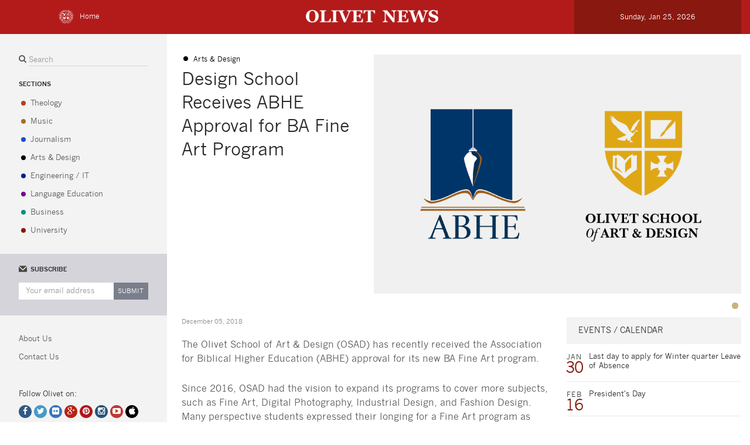

--- FILE ---
content_type: text/html; charset=UTF-8
request_url: https://www.olivetnews.com/article/2018/12/05/1280/olivet-university-design-school-receives-abhe-approval-for-ba-fine-art-program.htm
body_size: 4175
content:
<!doctype html>
<html lang="en">
<head>
<meta charset="UTF-8">
<meta http-equiv="X-UA-Compatible" content="IE=edge">
<meta name="viewport" content="width=device-width, initial-scale=1">
<title>Design School Receives ABHE Approval for BA Fine Art Program - Olivet University News</title>
<meta name="keywords" content="design,school,receives,abhe,approval,fine,program">
<meta name="description" content="The Olivet School of Art & Design (OSAD) has recently received the Association for Biblical Higher Education (ABHE) approval for its new BA Fine Art program." />
<meta name="keyphrase" content="Olivet University News, Olivet News" />
<meta name="msvalidate.01" content="1041215C1BB846E107FFF683F2966CCD" />
<meta name="p:domain_verify" content="0d63b3d3525a4ce3df924cbb2a20d05c" />

<meta name="og:type" content="article" />
<meta name="og:site_name" content="OLIVET NEWS" />
<meta name="og:title" content="Design School Receives ABHE Approval for BA Fine Art Program" />
<meta name="og:url" content="http://www.olivetnews.com/article/2018/12/05/1280/olivet-university-design-school-receives-abhe-approval-for-ba-fine-art-program.htm" />
<meta name="og:image" content="https://images.olivetuniversity.edu/files/ocad/1206-osad11.jpg" />
<meta name="og:description" content="The Olivet School of Art & Design (OSAD) has recently received the Association for Biblical Higher Education (ABHE) approval for its new BA Fine Art program." />

<meta name="twitter:card" content="summary_large_image">
<meta name="twitter:site" content="@OlivetUniv">
<meta name="twitter:creator" content="@OlivetUniv">
<meta name="twitter:title" content="Design School Receives ABHE Approval for BA Fine Art Program">
<meta name="twitter:description" content="The Olivet School of Art & Design (OSAD) has recently received the Association for Biblical Higher Education (ABHE) approval for its new BA Fine Art program.">
<meta name="twitter:image" content="https://images.olivetuniversity.edu/files/ocad/1206-osad11.jpg">
		
<link href="/images/favicon.ico" rel="shortcut icon" />
<link href="/css/ounews.css?v=1.1" rel="stylesheet">
<link href="/css/common.css" rel="stylesheet">
<link href="/fonts/font-awesome/css/font-awesome.min.css" rel="stylesheet">
<link rel="stylesheet" href="/css/style.css">
<link rel="stylesheet" href="/css/jquery.mCustomScrollbar.css">

<script src="https://ajax.googleapis.com/ajax/libs/jquery/1.11.2/jquery.min.js"></script>
<script src="/js/bootstrap.min.js"></script>
<script src="/js/jquery.mCustomScrollbar.concat.min.js"></script>
<script type="application/javascript" src="/js/jquery.jscroll.min.js"></script>
<script src="/js/common.js"></script>

<!-- Global site tag (gtag.js) - Google Analytics -->
<script async src="https://www.googletagmanager.com/gtag/js?id=UA-32952250-2"></script>
<script>
  window.dataLayer = window.dataLayer || [];
  function gtag(){dataLayer.push(arguments);}
  gtag('js', new Date());

  gtag('config', 'UA-32952250-2');
</script>
<script type="application/ld+json">
  {
      "@context": "https://schema.org",
      "@type": "NewsArticle",
      "headline": "Design School Receives ABHE Approval for BA Fine Art Program",
      "image": [
      "https://images.olivetuniversity.edu/files/ocad/1206-osad11.jpg"
      ],
      "datePublished": "2018-12-05T06:39:14+08:00",
      "dateModified": "2018-12-05T06:39:14+08:00"
  }
  </script>
</head>

<body>

<!-- Header Start -->
<div id="headerbar">
  <div class="container headerbarin">

    <div class="gohome pull-right">
      <a href="/"><img src="/images/logo_ou.png" alt=""><span>Home</span></a>
    </div>
    
    <div id="logo"> <a class="navbar-brand" href="/"><img src="/images/logo_news.png" alt=""></a></div>
    
    <div class="h_date  h_date1 pull-right">
      <p>Sunday, Jan 25, 2026<p> 
                    <div class=" show_small sub_search pull-right">
        <form class="navbar-form navbar-left sear_bar sear_subbar" role="search" action="/search.htm">
            
            <input type="hidden" name="oe" value="UTF-8">
            <input type="hidden" name="cx" value="003515423561216027778:mrsrevuf9a8" />
            <input type="hidden" name="cof" value="FORID:9" />
            <input type="hidden" name="ie" value="UTF-8" />
            
            <input type="text" class="form-control search_bar  search_subbar" placeholder="Search" onkeyup="if(event.keyCode==13)topsearch.submit(); " onfocus="document.getElementById('q').value=''" id="q" value="Search" name="q" />
             <i class="fa fa-search fa-search1"></i>
             
        </form> 
    </div>
      <div class="navbar-header">
        <button type="button" class="navbar-toggle collapsed menu_showb" data-toggle="collapse" data-target="#bs-example-navbar-collapse-1">
          <span class="sr-only">Toggle navigation</span>
          <span class="icon-bar" style="background-color:#fff"></span>
          <span class="icon-bar"  style="background-color:#fff"></span>
          <span class="icon-bar"  style="background-color:#fff"></span>
 <span class="show_small">menu</span>
        </button>

    </div> 

    </div>
  </div>
</div>
<!-- Header End -->
<!-- Content Start -->
<div class="m_content">
  <div class="container">
  	
    
    <div class="m_contentl collapse navbar-collapse" id="bs-example-navbar-collapse-1">
            <div id="demo">
        <section id="examples">
          
          <div id="content-1" class="content">
    
          <div class="main_menu clearfix point_menu">
            <form class="navbar-form navbar-left sear_bar" role="search" action="/search.htm" onSubmit="return chk_search()">
                <input type="hidden" name="oe" value="UTF-8">
                <input type="hidden" name="cx" value="003515423561216027778:mrsrevuf9a8" />
                <input type="hidden" name="cof" value="FORID:9" />
                <input type="hidden" name="ie" value="UTF-8" />
                <i class="fa fa-search"></i>
                <input  type="text" class="form-control search_bar" placeholder="Search" name="q"
                        onkeyup="if(event.keyCode==13)topsearch.submit(); " 
                        onfocus="document.getElementById('q').value=''" id="q" value=""  />
            </form> 
            
            <div class="menu_section">
              <h2>SECTIONS</h2>
              <ul>
                <li class="m_theology "><a href="/section/otcs" title="Olivet University Theology">Theology</a></li>
                <li class="m_music "><a href="/section/jcm" title="Olivet University Music">Music</a></li>
                <li class="m_jour "><a href="/section/ocj" title="Olivet University Jounalism">Journalism</a></li>
                <li class="m_artd "><a href="/section/ocad" title="Olivet University Arts & Design">Arts &amp; Design</a></li>
                <li class="m_it "><a href="/section/ocit" title="Olivet University IT">Engineering / IT </a></li>
                <li class="m_lan "><a href="/section/lan"> Language Education </a></li>
                <li class="m_bussiness "><a href="/section/ocb"> Business </a></li>
                <li class="m_university "><a href="/section/gen"> University </a></li>
              </ul>
            </div>
            <div class="menu_topic">
              <h2> TOPICS</h2>
              <ul>
                <li class="m_life"><a href="">Student Life</a></li>
                <li class="m_life"><a href="">Campaign</a></li>
              </ul>
            </div>
           </div> 
           <div class="m_subscribe">
              <h2><span class="scribe_img"><img src="/images/icon_email2.png" alt=""> </span><span class="subscribe_titt">SUBSCRIBE</span></h2>
               <div class="input-group">
                  <input type="text" class="form-control m_email" id="subscribe" placeholder="Your email address">
                  <span class="input-group-btn">
                    <button class="btn btn-default bt_email" id="submitBtn" type="button">Submit</button>
                  </span>
                </div>
           </div>
           <div class="main_menu point_menu">
              <div class="m_submenu">
                <ul>
                <li class=""><a href="/aboutolivet/" target="_blank" >About Us</a></li>
                <li class=""><a href="
/aboutolivet/contact.html" target="_blank" >Contact Us</a></li>
                </ul>
              </div>
              <div class="footer">
                  <div class="social">
                    <p>Follow Olivet on:</p>
                    <div class="m_social">
          <a class="social01" href="https://www.facebook.com/profile.php?id=61573815849162" target="_blank"  title="Olivet University Facebook"><i class="fa fa-facebook"></i></a>
          <a class="social02" href="https://twitter.com/OlivetU" target="_blank" target="_blank" title="Olivet University Twitter"><i class="fa fa-twitter"></i></a>
          <a class="social03" href="https://www.flickr.com/photos/olivetuniversity" target="_blank" target="_blank"><i class="fa fa-flickr"></i></a>
          <a class="social04" href="https://plus.google.com/116414237970966818430/" target="_blank" target="_blank" title="Olivet University Google Plus"><i class="fa fa-google-plus"></i></a>
          <a class="social05" href="https://pinterest.com/olivetuniv/" target="_blank" target="_blank" title="Olivet University Pinterest"><i class="fa fa-pinterest"></i></a>
          <a class="social06" href="https://instagram.com/olivetuniversity/" target="_blank" target="_blank"><i class="fa fa-instagram"></i></a>
          <a class="social07" href="https://www.youtube.com/OlivetUniv" target="_blank" target="_blank" title="Olivet University YouTube"><i class="fa fa-youtube-play"></i></a>
          <a class="social08" href="https://itunes.apple.com/us/institution/olivet-university/id582330947" target="_blank" target="_blank" title="Olivet University iTunes U"><i class="fa fa-apple"></i></a>
        </div>
                  </div>
                  <div class="copyright">© 2026 OLIVET UNIVERSITY. </br>
    All rights reserved.</div>
              </div>
           </div>
                </div>
                
        </section>
      </div>
    </div>
    
    <div class="m_contentr article_r">
      <div class="m_contentr1 article_r1">
        <div class="row">
        <div class="col-sm-4">
          <a class="category  category_artd" href="javascript:void(0)">
          	<span>Arts &amp; Design</span>
          </a>
          <h3>Design School Receives ABHE Approval for BA Fine Art Program</h3>
          <!-- Go to www.addthis.com/dashboard to customize your tools --> 
          <div class="addthis_inline_share_toolbox" addthis:url="http://www.olivetnews.com/article/2018/12/05/1280/olivet-university-design-school-receives-abhe-approval-for-ba-fine-art-program.htm" addthis:title="Design School Receives ABHE Approval for BA Fine Art Program" addthis:description="The Olivet School of Art & Design (OSAD) has recently received the Association for Biblical Higher Education (ABHE) approval for its new BA Fine Art program." addthis:media="https://images.olivetuniversity.edu/files/ocad/1206-osad11.jpg"></div>
          <!--h6></h6-->
        </div>
        <div class="col-sm-8 article_imgs">
          	<div id="myCarousel" class="carousel slide" data-ride="carousel">
			  <!-- Wrapper for slides -->
			  
			  				  	<div class="carousel-inner" role="listbox">
			  						    <div class="item active">
				  		<img src="https://images.olivetuniversity.edu/files/ocad/1206-osad11.jpg" alt="">
				    </div>
				    				</div>
				
			  	<!-- Indicators -->
			  	<ol class="carousel-indicators">
			  		<li data-target="#myCarousel" data-slide-to="0" class="active"></li>			  	</ol>
			  	
			  	<!--div class="discription">
			    	<p class="discript1">Credit :  Olivet University</p>
			    	<p class="discript2">Description if it is needed.</p>
			  	</div-->
			  	
			  	        	</div>
      </div>
      </div>
      <div class="clearfix"></div>
      <div class="m_contentr2">
        <div class="row">
          <div class="col-sm-8"> 
          <div class="text_time">December 05, 2018</div>
          <div class="text"><p>The Olivet School of Art &amp; Design (OSAD) has recently received the Association for Biblical Higher Education (ABHE) approval for its new BA Fine Art program.</p>
<p>Since 2016, OSAD had the vision to expand its programs to cover more subjects, such as Fine Art, Digital Photography, Industrial Design, and Fashion Design. Many perspective students expressed their longing for a Fine Art program as very few Christian universities offer a specialization in creating gospel-themed artworks.</p>
<p>The new program will be based on Theology with core Social Science courses along with solid foundations for advanced art-training courses. It will allow students to create professional artworks that propagate the mission and vision of Christ.</p>
<p>"We are excited to receive approval for the BA Fine Art Program," said OSAD Associate Dean Zimou Tan. "It was a long process, but it was worth waiting for. Now we can offer the new program to OSAD students and train them in their desired fields."</p>
<p>Following the ABHE approval, OSAD will begin working towards receiving approval from the State of California.</p>
<p>OSAD will continue to open new programs that will open gates for more creative individuals and better serve the ministry field.</p></div>

          </div>
          <div class="col-sm-4">            
                        
            <h5 class="head_titt">Events / Calendar</h5>
            <ul class="m_calendar">
                                <li class="m_calendarlist">
                    <div class="media-left">
                        <div class="date">
                            <span class="month">Jan</span> <span class="day">30</span>
                        </div>
                    </div>
                    <div class="media-body">
                        <p>Last day to apply for Winter quarter Leave of Absence<span></span></p>
                    </div>
                </li>               
                                <li class="m_calendarlist">
                    <div class="media-left">
                        <div class="date">
                            <span class="month">Feb</span> <span class="day">16</span>
                        </div>
                    </div>
                    <div class="media-body">
                        <p>President's Day<span></span></p>
                    </div>
                </li>               
                                <li class="m_calendarlist">
                    <div class="media-left">
                        <div class="date">
                            <span class="month">Feb</span> <span class="day">20</span>
                        </div>
                    </div>
                    <div class="media-body">
                        <p>Last day to drop(Withdraw) courses with fee<span></span></p>
                    </div>
                </li>               
                                <li class="m_calendarlist">
                    <div class="media-left">
                        <div class="date">
                            <span class="month">Mar</span> <span class="day">03</span>
                        </div>
                    </div>
                    <div class="media-body">
                        <p>*Global Christian Education Summit (Office Closed)<span></span></p>
                    </div>
                </li>               
                                <li class="m_calendarlist">
                    <div class="media-left">
                        <div class="date">
                            <span class="month">Mar</span> <span class="day">13</span>
                        </div>
                    </div>
                    <div class="media-body">
                        <p>Final exam period<span></span></p>
                    </div>
                </li>               
                 
            </ul></div>
        </div>
      </div>
      <div class="clearfix"></div>
     
        </div>
      </div>
    </div>
  </div>
</div>
<!-- Content End -->

<!-- Go to www.addthis.com/dashboard to customize your tools --> <script type="text/javascript" src="//s7.addthis.com/js/300/addthis_widget.js#pubid=ra-5ba9859661732f7e"></script>
</body>
</html>





--- FILE ---
content_type: text/css
request_url: https://www.olivetnews.com/css/common.css
body_size: 3348
content:

@font-face {
    font-family: 'news_gothic_mtregular';
    src: url('../fonts/newgothicregular/news_gothic_mt_regular-webfont.eot');
    src: url('../fonts/newgothicregular/news_gothic_mt_regular-webfont.eot?#iefix') format('embedded-opentype'),
         url('../fonts/newgothicregular/news_gothic_mt_regular-webfont.woff2') format('woff2'),
         url('../fonts/newgothicregular/news_gothic_mt_regular-webfont.woff') format('woff'),
         url('../fonts/newgothicregular/news_gothic_mt_regular-webfont.ttf') format('truetype'),
         url('../fonts/newgothicregular/news_gothic_mt_regular-webfont.svg#news_gothic_mtregular') format('svg');
    font-weight: normal;
    font-style: normal;
}

@font-face {
    font-family: 'NewsGothicMTStdBold';
    src: url('../fonts/NewsGothicBold/NewsGothicMTStdBold.eot');
    src: url('../fonts/NewsGothicBold/NewsGothicMTStdBold.eot') format('embedded-opentype'),
         url('../fonts/NewsGothicBold/NewsGothicMTStdBold.woff2') format('woff2'),
         url('../fonts/NewsGothicBold/NewsGothicMTStdBold.woff') format('woff'),
         url('../fonts/NewsGothicBold/NewsGothicMTStdBold.ttf') format('truetype'),
         url('../fonts/NewsGothicBold/NewsGothicMTStdBold.svg#NewsGothicMTStdBold') format('svg');
}

body{ font-family: 'news_gothic_mtregular'; }
img,h2,ul,li,a,form,button { margin: 0 ; padding: 0 ;}
p{ font-size: 12px; line-height: 16px}
li { list-style: none;}
a {text-decoration: none;}
a:hover { text-decoration: none; color: #891810}
h3 { }
h3,h4 { color: #292929;}
h3 a{ font-size: 18px; color: #292929}
h4 { font-size: 16px;}
h5 a{ font-size: 13px; color: #2d2d2d; line-height:16px;}
.m_content img { width: 100%;}

/* Header Start */
#headerbar {background-color: #b31b1b; position: fixed;
  z-index: 1000;
  width: 100%;}
a.navbar-brand { padding: 0;}
.headerbarin {   margin: auto; margin-left: auto;margin-right: auto; position: relative;}
.h_date { width: 285px; height: 58px; background-color: #891810}
.h_date p { font-size: 12px; position: absolute;  top:37%; text-align: center;; color: #fff;   width: 285px;}

.gohome {position: absolute;
  left: 100px;
  top: 30%;}
.gohome a { font-size: 12px; color: #fff;  }
.gohome span{ display:inline-block; margin-left: 10px;}
.gohome a:hover span { color: #999;}

/* Header End */

/* Content Start */
/* Content_left  */

.m_contentl { width: 285px; background-color: #f3f3f3; padding: 0;}
.fa-search { color: #5b5b5b;}
input.m_email,input.search_bar,button.bt_email  { 
    box-shadow: none;
   border-radius: 0; 
   border: none; 
}
input.search_bar {height: 23px; color: #5b5b5b; width: 92% !important;  display: inline-block;
  vertical-align: middle;
  padding: 6px 12px 4px 0;
  font-size: 13px;
background-color:transparent; border-bottom: 1px solid #d4d4d4;}




@media screen and (max-width: 767px) {
  input.search_bar { color: #fff}
}
input.search_bar:focus,input.search_bar:hover, input.m_email:hover, input.m_email:focus { border:none; box-shadow: none; }
input.search_bar:focus,input.search_bar:hover {  border-bottom: 1px solid #d4d4d4; }

.main_menu { margin: 30px 32px;}
form.sear_bar { width: 100%; margin: 0; padding: 0; box-shadow: none;}
 .m_contentl h2 { font-size: 11px; margin: 26px 0 15px;  font-family: 'NewsGothicMTStdBold';}
.main_menu ul li {  margin-top: 11px; position: relative;
   
}
.main_menu ul li a{ color: #5b5b5b; font-size: 13px; line-height: 13px;   margin-left: 20px;}

.point_menu  li:before { width: 8px; height: 8px; position: absolute;
  top: 11%;
    content: "";
    line-height: 1em;
    float: left;
    margin: .25em .25em 0;
    border-radius: 50%;
}
.point_menu li.m_theology:before { 
    background-color: #b24016;}
.point_menu li.m_music:before { 
    background-color: #a27123;}
.point_menu li.m_jour:before { 
    background-color: #174fce;}
.point_menu li.m_artd:before { 
    background-color: #000000;}
.point_menu li.m_it:before { 
    background-color: #0a208c;}
.point_menu li.m_lan:before { 
    background-color: #74088f;}
.point_menu li.m_bussiness:before { 
    background-color: #088f81;}    
.menu_section li.m_university:before { 
    background-color: #891810;}   
li.m_life:before { 
    background-color: #626262; }
.main_menu  li a:hover { color: #891810 }

.menu_topic { display: none;}
.m_subscribe { background-color: #d5d4db; padding:20px 32px 27px;   }
.m_subscribe h2 { margin: 0; margin-bottom: 17px;}
input.m_email { font-size: 13px; color: #5b5b5b; height: 29px;}
button.bt_email { color: #fff; text-transform: uppercase;  height: 29px; background-color: #7b7e8b; font-size: 11px; margin: 0; padding: 0; width: 60px; }
.m_subscribe h2 span { display: inline-block;  }
.m_subscribe h2 { position: relative;}
span.subscribe_titt{ left: 20px; position: absolute; top: 1.5px}
.m_submenu ul li a{  margin-left: 0 ;} 
.footer{ margin-top: 46px; }
.footer .social p { font-size: 13px; }
.m_social a {width: 22px;
  height: 22px;
  display: inline-block;
  border-radius: 50%;
  text-align: center;
  padding-top: 1px;}
.m_social a:hover { opacity: 0.85;}
a.social01 {  background-color: #305987;}
a.social02 {  background-color: #469ac7;}
a.social03 {  background-color: #3975be;}
a.social04 {  background-color: #b82113;}
a.social05 {  background-color: #b1161c; }
a.social06 {  background-color: #25547a;}
a.social07 {  background-color: #c03932;}
a.social08 {  background-color: #000000;}
.fa-facebook,.fa-apple,.fa-twitter,.fa-flickr,.fa-pinterest,.fa-google-plus,.fa-instagram,.fa-youtube-play {  color: #fff; }
.social { margin-bottom: 60px;}
.copyright { font-size: 12px; line-height: 18px; margin-bottom: 80px;}
/* m_contentr */
.m_contentr{ padding-top: 33px;}
.topnews_img { margin-bottom: 27px;}
.m_contentr a.category { font-size: 12px; display: block;}
.m_contentr a.category:before{width: 8px;
  height: 8px;
  position: absolute;
  content: "";
  line-height: 1em;
  float: left;
  margin: .25em .25em 0;
  border-radius: 50%;}
.m_contentr1 { margin-bottom: 0px;}
.m_contentr1 .col-sm-8 { margin-bottom: 30px; }
.m_contentr1 h1 { font-size: 24px;    font-family: 'news_gothic_mtregular'; margin: 10px 0 36px 15px;}
.m_contentr h3 { margin-top: 6px;}
.m_contentr .headline_datetime{ font-size: 11px; margin-bottom: 10px;}
.m_contentr p { color: #5c5c5c;}
.m_contentr a.category_lan {  color: #74088f;}
.m_contentr a.category span { display: inline-block; margin-left: 20px;}
.m_contentr a.category_lan:before {background-color: #74088f;}
h5.head_titt{ padding-left: 20px; height: 46px; text-transform: uppercase; line-height: 46px; background-color: #f3f3f3; margin: 0;}
.headline_news  li:before { top: 17px; position: absolute;background-color: #B91B10;}
.headline_news li { position: relative; border-bottom: 1px solid #e9e9e9; padding: 5px 0 12px;}
.headline_text { margin-left: 20px;}
.headline_text h5 { margin-bottom: 0;}
.headline_text span { color: #646464; font-size: 11px }
.month { font-size: 12px; color: #3b3b3b; text-transform: uppercase;letter-spacing: 1px }
.date span { display: block;}
.day { color: #871b0f;  font-size: 26px;    letter-spacing: -1px;  text-indent: -2px; line-height: 20px;
}
.m_calendarlist{ padding: 14px 0 7px; border-bottom: 1px solid #e9e9e9;}
.media-body p { font-size: 13px; color: #2d2d2d;}
.media-body p span { display: block; font-size: 12px; color: #646464;}
.m_contentr2 { margin: 10px 0;}
.m_contentr2 .vice_news { margin-bottom: 30px;}
.various_menu {background-color: #f3f3f3;}
.various_menu  ul li a{margin: 0; line-height: 13px; border: none; padding: 20px 45px 16px; color: #7b7e8b; text-transform: uppercase; border-right: 1px solid #fff; font-size: 13px;}
.various_menu  ul li a:hover, .various_menu  ul li a:focus,.various_menu  ul li a.current { border-radius: 0; color: #947010; background-color: #ddd6c2;}
.newslist_img { padding-right: 0;}
.newslist_text { padding-left: 26px; padding-top: 5px; padding-right: 0;}
.news-list { padding: 15px 0; border-bottom: 1px solid #e9e9e9;}

span.news_date { font-size: 11px; color: #8b8b8b; display: block; margin-bottom: 9px;}
.newslist_text h3{ margin-bottom: 8px;}
.lable_tag span{ display: block; color: #898989; font-size: 11px; margin-bottom: 6px;}
.lable_tag { padding-top: 30px;}
.menu_latest { padding-top: 13px;}
/* Content End */
@media screen and (max-width: 400px) {
  .news-list .newslist_text p{ display: none; }
}


/*  color part */
.m_content { padding-top: 60px;}
.m_contentr a.category_lan {  color: #74088f;}
.m_contentr a.category_lan:before {background-color: #74088f;}
.m_contentr a.category_buss,.m_contentr a.category_bussiness{  color: #088f81;}
.m_contentr a.category_buss:before,.m_contentr a.category_bussiness:before{  background-color: #088f81;}
.m_contentr a.category_theology {  color: #b24016; } 
.m_contentr a.category_music {  color:  #a27123;}
.m_contentr a.category_jour  { color: #174fce} 
.m_contentr a.category_artd   { color: #000000;}    
.m_contentr a.category_it  {color: #0a208c;} 
.m_contentr a.category_university   { color: #891810;}   
.m_contentr a.category_theology:before { background-color: #b24016; } 
.m_contentr a.category_music:before  { background-color:  #a27123;}
.m_contentr a.category_jour:before  {background-color: #174fce} 
.m_contentr a.category_artd:before    { background-color: #000000;}    
.m_contentr a.category_it:before   {background-color: #0a208c;} 
.m_contentr a.category_university:before    {background-color: #891810;}   

 .category_lan {  color: #74088f;}
 .category_buss, .category_bussiness{  color: #088f81;}
 .category_theology {  color: #b24016; } 
 .category_music {  color:  #a27123;}
 .category_jour  { color: #174fce} 
 .category_artd   { color: #000000;}    
 .category_it  {color: #0a208c;} 
 .category_university   { color: #891810;}   

/* subpage start */
.sub_content1 .col-sm-8 { padding: 0;}

.article_r1 { margin-bottom: 18px;}
.article_r1 h3{ font-size: 30px; line-height: 40px; color: #292929;}
.article_r1  h6 { font-size: 18px; line-height: 28px; color: #8c8c8c; font-family: "Georgia",Serif;}
.text_time { font-size: 11px; color: #8c8c8c; margin-bottom: 20px}
.text p { font-size: 16px; line-height: 24px; color: #5c5c5c; margin-bottom: 27px;}
.text ul li { font-size: 16px; line-height: 12px; color: #5c5c5c; margin-bottom: 14px;}



.discription { padding: 20px; background-color: #f3f3f3;  width: 46%; float: right;}
p.discript1 { font-size: 11px; color: #757575; font-style: italic; }
p.discript2 {  font-size: 12px; color: #5c5c5c;}
/* subpage end */

/*  icon_menu start */
@media screen and (min-width: 1100px) {
  .m_contentl { position: fixed; }
  .m_contentr { float: left;
  margin-left: 310px;}
}
@media screen and (max-width: 1099px) {
.h_date p {display: none;}
.m_contentl { z-index: 100;
  position: fixed;}
 }

@media (min-width: 500px)  and (max-width: 1100px) {
.h_date { width: 55px;}
.navbar-toggle {padding: 14px 15px;}

}
@media (min-width: 500px) {
  #logo {
  width: 226px;
  /*height: 60px;*/
  position: absolute;
  margin: 0 auto;
  left: -10px;
  right: 0;
  top: 30%;
}
  #logo img{ width: 226px;
}
.show_small { display: none;}
}

@media screen and (max-width: 499px) {
.gohome {display: none;}
.h_date {  position: absolute; height: 34px; width: 100%; margin-left: -15px;
  bottom: -66px; }
.navbar-toggle { padding: 1px 15px;}
  #logo {
  width: 226px;
  height: 30px;
  position: absolute;
  left: 15px;
  top: 28%;
}
#headerbar {height: 42px;
  padding-top: 10px;
}
  #logo img{ width: 226px;
}
.gohome span { display: none;}
button.menu_showb { width: 100px;}
button.menu_showb span.show_small {  position: absolute;  color: #fff;
  top: -2px;}
.sub_search{  right: 0; margin-top: 4px;}
.fa-search1 {position: absolute;
  right: 15px;
  top: 10px; color: #fff}
.sub_search { width: 180px;}
input.search_subbar  { border: none; border-bottom: 0; cursor:pointer; }
input.search_subbar:hover, input.search_subbar:focus { border: none; color:white; }


.show_small .form-control::-webkit-input-placeholder {
    color: #fff;
}
.m_contentl { margin-top: 30px;}

  }

/* scroll */
.container .m_contentl { height: 100% !important; top: 40px; padding-top: 20px;}
#demo { height: 100%}
#content-1 { height: 100%;}

/*  icon_menu end */
@media (min-width: 1100px) and (max-width: 1280px) {
 .container { width: 100%; padding-left: 0;}
}

@media screen and (min-width: 768px) {

}

@media screen and (max-width: 767px) {
  .lable_tag { display: none;}
 
  .sub_content1 .col-sm-6 { float: left; width: 50%;}
   .m_contentr2 .vice_news1 { float: left; width: 100%; }
 .vice_news { width: 50%; float: left; }


} 
@media (min-width: 476px) and (max-width: 715px) {
  .various_menu ul li a {padding: 20px 15px 16px;}
}
@media (max-width: 475px) {
  .various_menu .nav > li { width: 100%;}
}



@media (min-width: 768px) and (max-width: 991px) {
 
}
@media (min-width: 992px) and (max-width: 1199px) {
 
}
@media (min-width: 1200px) {
  
}
@media screen and (max-width: 500px) { 
 .h_date1 { height: 34px !important;}
}


.load_more{
	text-align:center;
	padding:14px 7px;
}
@media screen and (max-width: 476px) {
  .various_menu ul li a{ padding: 9px;}
  .various_menu .nav > li { width: auto;}
  .newslist_text p{ display: none; }
  .newslist_text { padding-left: 15px; padding-right: 15px;}


}

@media screen and (max-width: 500px){
input.search_subbar {
    background-color: #9c180f;
  padding-left: 7px;
  padding-right: 4px;
}
 .fa-search1 { right: 22px;}
 input.search_bar {height: 24px;}
}


--- FILE ---
content_type: text/css
request_url: https://www.olivetnews.com/css/style.css
body_size: 1892
content:
/* stylesheet for demo and examples */

@import url(https://fonts.googleapis.com/css?family=Lobster+Two:700italic,700);
@import url(https://fonts.googleapis.com/css?family=Oswald:300);

#demo{
	position: relative;
	margin: 0 auto;
}

code{
	color: #caaee1;
	font-family: monospace;
}

#examples{

	background-color:transparent;
	overflow: hidden;
	height: 100%
}

.content{
	overflow: auto;
	position: relative;
	background: transparent;

	height: 400px;
	-webkit-box-sizing: border-box; -moz-box-sizing: border-box; box-sizing: border-box;
}

.content.hidden{ display: none; }

.content.light{
	background-color: #ddd;
	color: #333;
}

.content hr{
	margin-bottom: -10px;
	border-top: 1px solid rgba(0,0,0,0.7);
}

.content.light hr{
	border-bottom: 1px solid rgba(255,255,255,0.6);
	border-top: 1px solid rgba(0,0,0,0.1);
}

#demo.showcase{ min-width: 740px; }

.showcase .content{
	float: left;
	width: 340px;
	height: 300px;
}

.showcase .horizontal-images.content{
	height: 140px;
	width: 700px;
	max-width: 97%;
	padding: 5px 5px 0 5px;
}

.showcase #content-1.content{ height: 620px; }

.showcase #content-2.content{ height: 620px; }

.showcase #content-6.horizontal-images.content{
	padding: 10px 0 5px 0;
	background-color: #444;
	background-image: url("[data-uri]");
}

.showcase #content-6.horizontal-images.content .mCSB_scrollTools{
	margin-left: 10px;
	margin-right: 10px;
}

.showcase #content-7.content{ height: 620px; }

.showcase #content-8.content{
	width: 670px;
	height: 580px;
	padding: 0;
	background-color: #151515;
	background-image: url("[data-uri]");
	border: 5px solid rgba(0,0,0,0.5);
	margin-right: 40px;
	margin-bottom: 50px;
}

.showcase #content-8.content hr + p{ margin-top: 30px; }

.showcase #content-8.content p:nth-child(3n+1){
	width: 1460px;
	clear: both;
}

.showcase #content-9.content{
	height: 620px;
	background-color: #c2beb2;
	padding: 5px;
}

.showcase #content-9.content .mCSB_container{ margin-right: 21px; }

#iframe-container{
	width: 90%;
	max-width: 1110px;
	background: #000;
	overflow: hidden;
}

#iframe-container iframe{ vertical-align: bottom; }

#examples.resizable{ 
	background:#444; 
	padding-bottom: 30px; 
}

#resizable.content{
	overflow: hidden;
	width: 640px;
	max-width: 80%;
	-webkit-box-sizing: content-box; -moz-box-sizing: content-box; box-sizing: content-box; /* jquery ui resizable bug: http://bugs.jqueryui.com/ticket/8932 */
}

.content.fluid{
	width: 90%;
	max-width: 1680px;
}


.content.nested{ height: 600px; }

.content.nested .nested{
	margin: 0 auto;
	background-color: rgba(0,0,0,0.1);
	height: 400px;
}

#content-1.content.nested{ margin-bottom: 40px; }

#content-1.content.nested p{ width: 1000px; }

#content-1.content.nested .nested{
	margin: 20px;
	width: 600px;
	height: 300px;
}

.content.zero-height{ height: 0; }

.content.zero-width{ width: 0; }

.init-hidden #examples{ min-height: 420px; }

.content table{
	width: 100%;
	border-collapse: collapse;
	border-top: 1px dashed #666;
	border-left: 1px dashed #666;
	border-right: 1px dashed #666;
	background: rgba(0,0,0,0.1);
}

.content table tr{ border-bottom: 1px dashed #666; }

.content table td{ padding: 10px 20px 9px 20px; }

#examples.tabs, #examples.accordion, #examples.autocomplete{	
	padding: 5px 20px 20px 20px;
	background-color: #333;
}

#tabs{ margin-bottom: 20px; }

#tabs, #tabs-2, #accordion{ 
	width: 600px; 
	max-width:95%; 
}

#examples.tabs .ui-widget-content{ background-image: none; }

#autocomplete{
	border: none;
	background: #fff;
	min-height: 20px;
	padding: 5px 8px;
	font-size: inherit;
	font-family: inherit;
	color: #222;
	margin-top: 15px;
}

#autocomplete:focus{ outline: none; }

.ui-menu a{
	-webkit-transition: none; 
	-moz-transition: none; 
	-o-transition: none; 
	transition: none;
}

.ui-menu .mCSB_container{ padding: 2px; }

.ui-menu .mCSB_scrollTools{ 
	right: 5px;
	margin-top: 5px;
	margin-bottom: 5px;
}

.bootstrap #examples{ background: transparent; }

.bootstrap #myModal-2 .modal-body{
	max-height: 340px;
	-webkit-box-sizing: content-box; -moz-box-sizing: content-box; box-sizing: content-box;
	margin-bottom: -15px;
}

.bootstrap #myTab{ max-width: 600px; }

.bootstrap #myTab .tab-pane{ padding: 15px 5px 15px 15px; }

body.colorbox-demo #cboxContent, body.colorbox-demo #cboxContent p, body.colorbox-demo #cboxContent a:hover{ color: #333; }

.all-themes #examples{ padding: 15px 0 0 15px; }

.all-themes .content{
	width: 310px;
	height: 500px;
	margin: 0 20px 20px 0;
	float: left;
}

.max-height-example .content{
	height: auto;
	max-height: 400px;
}

.max-width-example{ min-width: 620px; }

.max-width-example .content{ 
	height: auto;
	width: auto;
	max-width: 50%;
	min-width: 600px;
	display: inline-block;
	vertical-align: bottom;
}


.snap-scrolling-example .content{ 
	height: auto; 
	width: 853px;
}

.scrollTo-demo .content{ height: 290px; }

.scrollTo-demo .demo-y{ height: 600px; }

.scrollTo-demo .demo-x{
	width: 660px;
	background-color: #252525;
}

.scrollTo-demo .demo-x p{
	float: left;
	width: 300px;
	margin-left: 30px;
	height: auto;
	padding: 5px 10px;
	background-color: #333;
	-webkit-border-radius: 3px; -moz-border-radius: 3px; border-radius: 3px;
}

.scrollTo-demo .demo-x hr + p{ margin-left: 0; }

.scrollTo-demo .demo-yx{ background-color: #424242; }

.scrollTo-demo .demo-yx p{ width: 1000px; }

.scrollTo{ font-size: 12px; }

.scrollTo + .scrollTo{ margin-top: 20px; }

.scrollTo ul li:first-child span{
	display: block;
	padding: 3px 15px;
}

#test-id{
	background-color: #eb3755;
	color: #fff;
}

.rtl-demo #content-1{ width: 500px; }


.transitions #examples{
	-webkit-perspective: 1000;
	-moz-perspective: 1000;
}

.transitions .content{
	-webkit-transition: all .6s ease-out; 
	-moz-transition: all .6s ease-out; 
	-o-transition: all .6s ease-out; 
	transition: all .6s ease-out; 
}

@media only screen and (min-width: 1229px){
	.showcase .horizontal-images.content{ width: 1060px; }
}

@media only screen and (min-width: 1629px){
	.showcase .horizontal-images.content{ width: 700px; }
}


--- FILE ---
content_type: text/javascript
request_url: https://www.olivetnews.com/js/common.js
body_size: 1297
content:
(function($){$(window).load(function(){ $("#content-1").mCustomScrollbar({ theme:"minimal",scrollInertia:2 });});})(jQuery);

//$(window).scroll(function(){ $('#headerbar,.headerbarin,.h_date,.headerbarin').height(60 - (20 * $(this).scrollTop() / $('body').height() ));});

// resize top header			
$(window).scroll(function() 
{
	if($('.container').width()>=500)
	{
        var htmlHeight   = document.body.scrollHeight||document.documentElement.scrollHeight;
        var clientHeight = document.body.clientHeight||document.documentElement.clientHeight;
        var scrollTop    = document.body.scrollTop||document.documentElement.scrollTop;
        
        $('.navbar-brand img').attr('src',(scrollTop>70?'/images/logo_news2.png':'/images/logo_news.png'));
        $('#mCSB_1_container').css('top',(scrollTop>70?'-30px':'0'));
        $('#headerbar,.headerbarin,.h_date,.headerbarin').height(scrollTop>70?44:60);
	} 
	
});

$(function()
{
	var $subscribe = $("#subscribe"),$email,$section;
	
	$subscribe.keydown(function(e)
	{
		if($.trim($(this).val()))
		{
			e = (e) ? e : (window.event ? window.event : "");
          	var curKey = e.keyCode ? e.keyCode : e.which ? e.which : e.charCode;
           	if(curKey == 13){ subscribe(); return false; }
		}
   	});
   	
   	$('#submitBtn').click(function(){subscribe();});
   
	function subscribe()
   	{
   		$email = $.trim($subscribe.val());
   		
   		if(is_email($email))
   		{
   			$.post('home_news_list.php',{email:$email,subscribe:1,version:Math.random()},function(data) 
   			{
   				if(data*1 == 1)
   				{
   					$subscribe.val('').focus();
   					alert($email+' does exist in our newsletter list!');
   				}
   				else if(data*1 == 2)
   				{ 
   					$subscribe.val('').focus();
   					alert('Thank you for Subscribing! You, '+$email+', are now subscribed to Olivet News.');
   				}
   				else 
   				{
   					$subscribe.val('').focus();
   					alert('Please Use a Valid Email!');
   				}
   			});
   		}
   		else
   		{
   			$subscribe.val('').focus();
   			alert('Please Use A Valid Email!');
   		} 
   	}
   	
   	function is_email(email) {
  		var regex = /^([a-zA-Z0-9_.+-])+\@(([a-zA-Z0-9-])+\.)+([a-zA-Z0-9]{2,4})+$/;
  		return regex.test(email);
	}
	
	//$('.menu_latest').jscroll({autoTrigger: false});
	$('.menu_latest').jscroll({debug:true,autoTriggerUntil:3});
	
	$('ul.nav-tabs li a').click(function()
	{
		$('ul.nav-tabs li a').removeClass('current');
		$(this).addClass('current');
		
		//console.log(($section ? '/load_more_section_gd/' + $section+'/' : '/load_more_gd/') + $(this).attr('data-type') + '/1/' + $used_ids + '.htm');
		 
		$('.menu_latest').empty().load(($section ? '/load_more_section_gd/' + $section+'/' : '/load_more_gd/') + $(this).attr('data-type') + '/1/' + $used_ids + '.htm');
		
		//$('html, body').animate({scrollTop: $("#menu_latest").offset().top-400}, 500);
		
		//$.post(($section ? '/load_more_section_gd/' + $section+'/' : '/load_more_gd/') + $(this).attr('data-type') + '/1/' + $used_ids + '.htm','',function(data){ $('.menu_latest').html(data); });
	});
	
	var $left_column  = $('.m_contentl');
	var $right_column = $('body');
	
	//$left_column.hover(function(){$right_column.css('overflow-y','hidden');},function(){$right_column.css('overflow-y','auto');});
	//$right_column.hover(function(){$left_column.css('overflow-y','auto');},function(){$left_column.css('overflow-y','hidden');});
	
	$left_column.hover(function(){$right_column.bind("mousewheel", function(e) { e.preventDefault(); return false; });},function(){$right_column.unbind("mousewheel");});
	$right_column.hover(function(){$left_column.bind("mousewheel", function(e) { e.preventDefault(); return false; });},function(){$left_column.unbind("mousewheel");});

	//$('input.search_subbar').hover(function(){ $(this).animate({width:'90%'}) },function(){});
	
})


